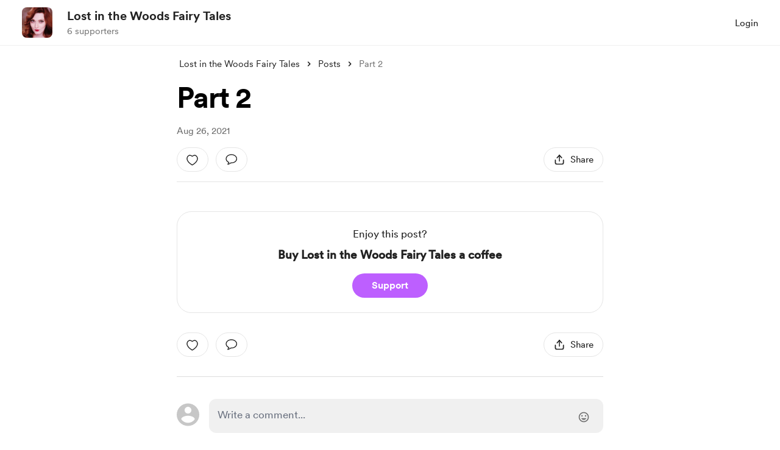

--- FILE ---
content_type: application/javascript
request_url: https://cdn.buymeacoffee.com/static/prod/11.4.0/build/assets/carousel.es-e1c8d03a.js
body_size: 2997
content:
import{V as Q,r as s,K as O,X as w,b as ye,R as xe,k as Ae,j as ve,y as q,a7 as fe,$ as y,a8 as h,F as Te}from"./app-b4c4edbd.js";/**
 * Vue 3 Carousel 0.3.1
 * (c) 2023
 * @license MIT
 */const d={itemsToShow:1,itemsToScroll:1,modelValue:0,transition:300,autoplay:0,snapAlign:"center",wrapAround:!1,throttle:16,pauseAutoplayOnHover:!1,mouseDrag:!0,touchDrag:!0,dir:"ltr",breakpoints:void 0,i18n:{ariaNextSlide:"Navigate to next slide",ariaPreviousSlide:"Navigate to previous slide",ariaNavigateToSlide:"Navigate to slide {slideNumber}",ariaGallery:"Gallery",itemXofY:"Item {currentSlide} of {slidesCount}",iconArrowUp:"Arrow pointing upwards",iconArrowDown:"Arrow pointing downwards",iconArrowRight:"Arrow pointing to the right",iconArrowLeft:"Arrow pointing to the left"}},me={itemsToShow:{default:d.itemsToShow,type:Number},itemsToScroll:{default:d.itemsToScroll,type:Number},wrapAround:{default:d.wrapAround,type:Boolean},throttle:{default:d.throttle,type:Number},snapAlign:{default:d.snapAlign,validator(e){return["start","end","center","center-even","center-odd"].includes(e)}},transition:{default:d.transition,type:Number},breakpoints:{default:d.breakpoints,type:Object},autoplay:{default:d.autoplay,type:Number},pauseAutoplayOnHover:{default:d.pauseAutoplayOnHover,type:Boolean},modelValue:{default:void 0,type:Number},mouseDrag:{default:d.mouseDrag,type:Boolean},touchDrag:{default:d.touchDrag,type:Boolean},dir:{default:d.dir,validator(e){return["rtl","ltr"].includes(e)}},i18n:{default:d.i18n,type:Object},settings:{default(){return{}},type:Object}};function ke({config:e,slidesCount:a}){const{snapAlign:n,wrapAround:o,itemsToShow:l=1}=e;if(o)return Math.max(a-1,0);let r;switch(n){case"start":r=a-l;break;case"end":r=a-1;break;case"center":case"center-odd":r=a-Math.ceil((l-.5)/2);break;case"center-even":r=a-Math.ceil(l/2);break;default:r=0;break}return Math.max(r,0)}function _e({config:e,slidesCount:a}){const{wrapAround:n,snapAlign:o,itemsToShow:l=1}=e;let r=0;if(n||l>a)return r;switch(o){case"start":r=0;break;case"end":r=l-1;break;case"center":case"center-odd":r=Math.floor((l-1)/2);break;case"center-even":r=Math.floor((l-2)/2);break;default:r=0;break}return r}function J({val:e,max:a,min:n}){return a<n?e:Math.min(Math.max(e,n),a)}function Ce({config:e,currentSlide:a,slidesCount:n}){const{snapAlign:o,wrapAround:l,itemsToShow:r=1}=e;let p=a;switch(o){case"center":case"center-odd":p-=(r-1)/2;break;case"center-even":p-=(r-2)/2;break;case"end":p-=r-1;break}return l?p:J({val:p,max:n-r,min:0})}function ge(e){return e?e.reduce((a,n)=>{var o;return n.type===Te?[...a,...ge(n.children)]:((o=n.type)===null||o===void 0?void 0:o.name)==="CarouselSlide"?[...a,n]:a},[]):[]}function R({val:e,max:a,min:n=0}){return e>a?R({val:e-(a+1),max:a,min:n}):e<n?R({val:e+(a+1),max:a,min:n}):e}function Oe(e,a){let n;return a?function(...o){const l=this;n||(e.apply(l,o),n=!0,setTimeout(()=>n=!1,a))}:e}function je(e,a){let n;return function(...o){n&&clearTimeout(n),n=setTimeout(()=>{e(...o),n=null},a)}}function he(e="",a={}){return Object.entries(a).reduce((n,[o,l])=>n.replace(`{${o}}`,String(l)),e)}var Me=Q({name:"ARIA",setup(){const e=h("config",O(Object.assign({},d))),a=h("currentSlide",s(0)),n=h("slidesCount",s(0));return()=>y("div",{class:["carousel__liveregion","carousel__sr-only"],"aria-live":"polite","aria-atomic":"true"},he(e.i18n.itemXofY,{currentSlide:a.value+1,slidesCount:n.value}))}}),Ee=Q({name:"Carousel",props:me,setup(e,{slots:a,emit:n,expose:o}){var l;const r=s(null),p=s([]),v=s(0),m=s(0),i=O(Object.assign({},d));let S=Object.assign({},d),x;const c=s((l=e.modelValue)!==null&&l!==void 0?l:0),V=s(0),Z=s(0),_=s(0),j=s(0);let C,X;w("config",i),w("slidesCount",m),w("currentSlide",c),w("maxSlide",_),w("minSlide",j),w("slideWidth",v);function $(){x=Object.assign({},e.breakpoints),S=Object.assign(Object.assign(Object.assign({},S),e),{i18n:Object.assign(Object.assign({},S.i18n),e.i18n),breakpoints:void 0}),ee(S)}function E(){if(!x||!Object.keys(x).length)return;const t=Object.keys(x).map(u=>Number(u)).sort((u,b)=>+b-+u);let f=Object.assign({},S);t.some(u=>{const b=window.matchMedia(`(min-width: ${u}px)`).matches;return b&&(f=Object.assign(Object.assign({},f),x[u])),b}),ee(f)}function ee(t){Object.entries(t).forEach(([f,u])=>i[f]=u)}const te=je(()=>{E(),M()},16);function M(){if(!r.value)return;const t=r.value.getBoundingClientRect();v.value=t.width/i.itemsToShow}function B(){m.value<=0||(Z.value=Math.ceil((m.value-1)/2),_.value=ke({config:i,slidesCount:m.value}),j.value=_e({config:i,slidesCount:m.value}),i.wrapAround||(c.value=J({val:c.value,max:_.value,min:j.value})))}ye(()=>{xe(()=>M()),setTimeout(()=>M(),1e3),E(),re(),window.addEventListener("resize",te,{passive:!0}),n("init")}),Ae(()=>{X&&clearTimeout(X),C&&clearInterval(C),window.removeEventListener("resize",te,{passive:!0})});let g=!1;const D={x:0,y:0},I={x:0,y:0},A=O({x:0,y:0}),L=s(!1),Y=s(!1),Se=()=>{L.value=!0},be=()=>{L.value=!1};function ne(t){["INPUT","TEXTAREA","SELECT"].includes(t.target.tagName)||(g=t.type==="touchstart",g||t.preventDefault(),!(!g&&t.button!==0||T.value)&&(D.x=g?t.touches[0].clientX:t.clientX,D.y=g?t.touches[0].clientY:t.clientY,document.addEventListener(g?"touchmove":"mousemove",ae,!0),document.addEventListener(g?"touchend":"mouseup",ie,!0)))}const ae=Oe(t=>{Y.value=!0,I.x=g?t.touches[0].clientX:t.clientX,I.y=g?t.touches[0].clientY:t.clientY;const f=I.x-D.x,u=I.y-D.y;A.y=u,A.x=f},i.throttle);function ie(){const t=i.dir==="rtl"?-1:1,f=Math.sign(A.x)*.4,u=Math.round(A.x/v.value+f)*t;if(u&&!g){const b=z=>{z.stopPropagation(),window.removeEventListener("click",b,!0)};window.addEventListener("click",b,!0)}k(c.value-u),A.x=0,A.y=0,Y.value=!1,document.removeEventListener(g?"touchmove":"mousemove",ae,!0),document.removeEventListener(g?"touchend":"mouseup",ie,!0)}function re(){!i.autoplay||i.autoplay<=0||(C=setInterval(()=>{i.pauseAutoplayOnHover&&L.value||P()},i.autoplay))}function oe(){C&&(clearInterval(C),C=null),re()}const T=s(!1);function k(t){const f=i.wrapAround?t:J({val:t,max:_.value,min:j.value});c.value===f||T.value||(n("slide-start",{slidingToIndex:t,currentSlideIndex:c.value,prevSlideIndex:V.value,slidesCount:m.value}),T.value=!0,V.value=c.value,c.value=f,X=setTimeout(()=>{if(i.wrapAround){const u=R({val:f,max:_.value,min:0});u!==c.value&&(c.value=u,n("loop",{currentSlideIndex:c.value,slidingToIndex:t}))}n("update:modelValue",c.value),n("slide-end",{currentSlideIndex:c.value,prevSlideIndex:V.value,slidesCount:m.value}),T.value=!1,oe()},i.transition))}function P(){k(c.value+i.itemsToScroll)}function H(){k(c.value-i.itemsToScroll)}const le={slideTo:k,next:P,prev:H};w("nav",le),w("isSliding",T);const se=ve(()=>Ce({config:i,currentSlide:c.value,slidesCount:m.value}));w("slidesToScroll",se);const we=ve(()=>{const t=i.dir==="rtl"?-1:1,f=se.value*v.value*t;return{transform:`translateX(${A.x-f}px)`,transition:`${T.value?i.transition:0}ms`,margin:i.wrapAround?`0 -${m.value*v.value}px`:"",width:"100%"}});function ue(){$(),E(),B(),M(),oe()}Object.keys(me).forEach(t=>{["modelValue"].includes(t)||q(()=>e[t],ue)}),q(()=>e.modelValue,t=>{t!==c.value&&k(Number(t))}),q(m,B),n("before-init"),$();const ce={config:i,slidesCount:m,slideWidth:v,next:P,prev:H,slideTo:k,currentSlide:c,maxSlide:_,minSlide:j,middleSlide:Z};o({updateBreakpointsConfigs:E,updateSlidesData:B,updateSlideWidth:M,initDefaultConfigs:$,restartCarousel:ue,slideTo:k,next:P,prev:H,nav:le,data:ce});const U=a.default||a.slides,W=a.addons,de=O(ce);return()=>{const t=ge(U==null?void 0:U(de)),f=(W==null?void 0:W(de))||[];t.forEach((F,G)=>F.props.index=G);let u=t;if(i.wrapAround){const F=t.map((K,N)=>fe(K,{index:-t.length+N,isClone:!0,key:`clone-before-${N}`})),G=t.map((K,N)=>fe(K,{index:t.length+N,isClone:!0,key:`clone-after-${N}`}));u=[...F,...t,...G]}p.value=t,m.value=Math.max(t.length,1);const b=y("ol",{class:"carousel__track",style:we.value,onMousedownCapture:i.mouseDrag?ne:null,onTouchstartPassiveCapture:i.touchDrag?ne:null},u),z=y("div",{class:"carousel__viewport"},b);return y("section",{ref:r,class:{carousel:!0,"is-sliding":T.value,"is-dragging":Y.value,"is-hover":L.value,"carousel--rtl":i.dir==="rtl"},dir:i.dir,"aria-label":i.i18n.ariaGallery,tabindex:"0",onMouseenter:Se,onMouseleave:be},[z,f,y(Me)])}}}),pe;(function(e){e.arrowUp="arrowUp",e.arrowDown="arrowDown",e.arrowRight="arrowRight",e.arrowLeft="arrowLeft"})(pe||(pe={}));const De=()=>{const e=h("config",O(Object.assign({},d))),a=h("maxSlide",s(1)),n=h("minSlide",s(1)),o=h("currentSlide",s(1)),l=h("nav",{}),r=v=>R({val:o.value,max:a.value,min:0})===v,p=[];for(let v=n.value;v<a.value+1;v++){const m=y("button",{type:"button",class:{"carousel__pagination-button":!0,"carousel__pagination-button--active":r(v)},"aria-label":he(e.i18n.ariaNavigateToSlide,{slideNumber:v+1}),onClick:()=>l.slideTo(v)}),i=y("li",{class:"carousel__pagination-item",key:v},m);p.push(i)}return y("ol",{class:"carousel__pagination"},p)};var Ie=Q({name:"CarouselSlide",props:{index:{type:Number,default:1},isClone:{type:Boolean,default:!1}},setup(e,{slots:a}){const n=h("config",O(Object.assign({},d))),o=h("currentSlide",s(0)),l=h("slidesToScroll",s(0)),r=h("isSliding",s(!1)),p=()=>e.index===o.value,v=()=>e.index===o.value-1,m=()=>e.index===o.value+1,i=()=>{const S=Math.floor(l.value),x=Math.ceil(l.value+n.itemsToShow-1);return e.index>=S&&e.index<=x};return()=>{var S;return y("li",{style:{width:`${100/n.itemsToShow}%`},class:{carousel__slide:!0,"carousel__slide--clone":e.isClone,"carousel__slide--visible":i(),"carousel__slide--active":p(),"carousel__slide--prev":v(),"carousel__slide--next":m(),"carousel__slide--sliding":r.value},"aria-hidden":!i()},(S=a.default)===null||S===void 0?void 0:S.call(a))}}});export{Ee as C,De as P,Ie as S};


--- FILE ---
content_type: application/javascript
request_url: https://cdn.buymeacoffee.com/static/prod/11.4.0/build/assets/Breadcrumbs-69a69f1b.js
body_size: -147
content:
import{_ as n}from"./Arrow-7ee7d499.js";import{o as a,c as s,F as o,p as i,e as r,w as c,g as d,t as m,u,P as f,a as _,l as h}from"./app-b4c4edbd.js";const x={class:"text-sm text-dark font-cr-regular flex mb-4"},p={class:"flex"},b={class:"text-grey71 mx-1 xs:truncate"},w={__name:"Breadcrumbs",props:["pages"],setup(l){return(t,k)=>(a(),s("div",x,[(a(!0),s(o,null,i(l.pages,e=>(a(),s("div",p,[r(u(f),{href:e.link,rel:"nofollow","aria-label":e.ariaLabel,class:"mx-1 truncate hover:underline"},{default:c(()=>[d(m(e.type==="username"?e.name:t.$t(e.name)),1)]),_:2},1032,["href","aria-label"]),r(n,{fillClass:"fill-dark",width:"22",height:"22"})]))),256)),_("div",b,[h(t.$slots,"default")])]))}};export{w as _};
